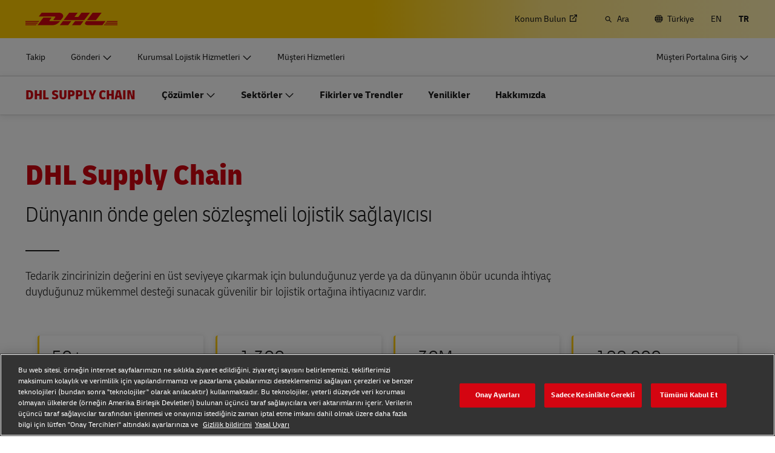

--- FILE ---
content_type: application/x-javascript
request_url: https://www.dhl.com/fragments/dsc-map-v2/data-BP6S19Wc.js
body_size: 370
content:
var i=(function(s){return s.init=function(){function c(a){return Math.round(a)}cschmData.sort(function(a,r){return a.title.toLowerCase()<r.title.toLowerCase()?-1:a.title.toLowerCase()>r.title.toLowerCase()?1:0}),cschmRegions.sort(function(a,r){var o=a.titleForOrdering?a.titleForOrdering:a.title,h=r.titleForOrdering?r.titleForOrdering:r.title;return o.toLowerCase()<h.toLowerCase()?-1:o.toLowerCase()>h.toLowerCase()?1:0});var e=4;globalRect.x=c(globalRect.x*e),globalRect.y=c(globalRect.y*e),globalRect.width=globalRect.width*e,globalRect.height=globalRect.height*e;for(var t=0;t<cschmRegions.length;t++)typeof cschmRegions[t].rect<"u"&&(cschmRegions[t].rect.x=c(cschmRegions[t].rect.x*e),cschmRegions[t].rect.y=c(cschmRegions[t].rect.y*e),cschmRegions[t].rect.width=c(cschmRegions[t].rect.width*e),cschmRegions[t].rect.height=c(cschmRegions[t].rect.height*e));for(var t=0;t<cschmData.length;t++)cschmData[t].x=c(cschmData[t].x*e),cschmData[t].y=c(cschmData[t].y*e);for(var t=0;t<cschmClusterData.length;t++)cschmClusterData[t].x=c(cschmClusterData[t].x*e),cschmClusterData[t].y=c(cschmClusterData[t].y*e),cschmClusterData[t].zoom_hide=cschmClusterData[t].zoom_hide*(1/e),cschmClusterData[t].zoom_show=cschmClusterData[t].zoom_show*(1/e),typeof cschmClusterData[t].rect<"u"&&(cschmClusterData[t].rect.x=c(cschmClusterData[t].rect.x*e),cschmClusterData[t].rect.y=c(cschmClusterData[t].rect.y*e),cschmClusterData[t].rect.width=c(cschmClusterData[t].rect.width*e),cschmClusterData[t].rect.height=c(cschmClusterData[t].rect.height*e));for(var t=0;t<cschmDataCaseStudies.length;t++)cschmDataCaseStudies[t].x=c(cschmDataCaseStudies[t].x*e),cschmDataCaseStudies[t].y=c(cschmDataCaseStudies[t].y*e)},s.globalRectPadding=function(){var c=230,e=$("#cschm-wrapper .cschm-view .cschm-panzoom-wrapper").width()-c;$("#cschm-wrapper .cschm-view .cschm-panzoom-wrapper").height();var t={top:100,bottom:50,left:c,right:-80};return e<668&&(t={top:100,bottom:20,left:20,right:20}),t},s})(i||{});window.cschm_module_data=i;const l={};export{l as default};


--- FILE ---
content_type: application/x-javascript
request_url: https://www.dhl.com/fragments/dsc-map-v2/interface-DEE9zGpf.js
body_size: 533
content:
var r=(function(e){return e.init=function(){var c=cschm_module_utilities.browser();c!=""&&$("#cschm-wrapper").addClass("cschm-browser-"+c),$("#cschm-wrapper").on("click",".cschm-key-icon",function(t){t.preventDefault(),$("#cschm-wrapper .cschm-key").hasClass("open")?e.closeKey():e.openKey()}),new SimpleBar($("#cschm-wrapper .cschm-key-wrapper .cschm-key-inner")[0],{autoHide:!1}),$("#cschm-wrapper .cschm-region-title #button_back_to_global_view").on("click",function(t){if(t.preventDefault(),$("#cschm-wrapper .cschm-panzoom svg > g.active").removeClass("active"),$("#cschm-wrapper").attr("data-region",!1),e.resizeKey(),cschm_module_map.previousState=="")cschm_module_map.setState("customer-highlights");else if(cschm_module_map.previousState=="customer-highlights")cschm_module_map.setState(cschm_module_map.previousState);else{var a=$("#cschm-wrapper .cschm-legend .cschm-selector .cschm-selector-content button[data-selector].active");$(window).width()<768||cschm_module_utilities.isMobile==!0||$('#cschm-wrapper .cschm-legend .cschm-selector[data-selector-type="'+cschm_module_map.previousState+'"] > button.cschm-selector-toggle').trigger("click"),cschm_module_legend.applyFilter(a)}for(var s=0;s<cschmRegions[0].footnotes.length;s++)$("#cschm-wrapper .cschm-map-footer .cschm-kpi-legend span").eq(s).html(cschmRegions[0].footnotes[s])})},e.openKey=function(){$("#cschm-wrapper .cschm-key").width("auto");var c=$("#cschm-wrapper .cschm-key").width();$("#cschm-wrapper .cschm-key").width("54px"),$("#cschm-wrapper .cschm-key").addClass("open"),$("#cschm-wrapper .cschm-key").width(Math.ceil(c)),setTimeout(function(){$("#cschm-wrapper .cschm-key").addClass("open")},500)},e.closeKey=function(){$("#cschm-wrapper .cschm-key").removeClass("open"),$("#cschm-wrapper .cschm-key").width("54px")},e.resizeKey=function(){$("#cschm-wrapper .cschm-key").hasClass("open")&&setTimeout(function(){$("#cschm-wrapper .cschm-key").width("auto"),setTimeout(function(){var c=$("#cschm-wrapper .cschm-key").width();$("#cschm-wrapper .cschm-key").width(Math.ceil(c))},0)},0)},e.closePanel=function(){$("#cschm-wrapper .cschm-legend").removeClass("active")},e.afterPopupClose=function(){$("#cschm-wrapper .cschm-node").removeClass("active")},e})(r||{});window.cschm_module_interface=r;const o={};export{o as default};


--- FILE ---
content_type: application/x-javascript
request_url: https://www.dhl.com/fragments/dsc-map-v2/_data-CsgpxvWI.js
body_size: 27230
content:
var e=[{title:"Global View",slug:"global",titleForOrdering:"aa",rect:{x:38.15,y:54.4,width:1691.3,height:802.6},employees:"35,565",storage:"1.7M",warehouses:"219",footnotes:["1. of countries with DSC facilities with active operations with DHL controlled leases (at end of previous half year (2025)).","2. of DSC facilities with active operations with DHL controlled leases (at end of previous half year (2025)).","3. of DSC facilities with active operations with both DHL and customer controlled leases (at end of previous half year (2025)).","4. of full time employees (headcount) in DHL Supply Chain on average at end of previous half year (2025)."]},{title:"Latin America",slug:"latam",rect:{x:322.9,y:422.1501,width:264.7998,height:435},employees:"39,260",storage:"3.6M",warehouses:"197",footnotes:["1. of full time employees (headcount) in DHL Supply Chain on average at end of previous half year (2025).","2. of square meters of DSC total operational size (DHL controlled leases and customer controlled) at end of previous half year (2025).","3. of DSC facilities with active operations with DHL controlled leases (at end of previous half year (2025))."]},{title:"Asia Pacific",slug:"apac",rect:{x:1160.1002,y:159.1,width:567.6998,height:641.5},employees:"28,079",storage:"6.4M",warehouses:"581",footnotes:["1. of full time employees (headcount) in DHL Supply Chain on average at end of previous half year (2025).","2. of square meters of DSC total operational size (DHL controlled leases and customer controlled) at end of previous half year (2025).","3. of DSC facilities with active operations with DHL controlled leases (at end of previous half year (2025))."]},{title:"North America",slug:"noram",rect:{x:44.5,y:48.95,width:478.4,height:359.55},employees:"45,515",storage:"16M",warehouses:"190",footnotes:["1. of full time employees (headcount) in DHL Supply Chain on average at end of previous half year (2025).","2. of square meters of DSC total operational size (DHL controlled leases and customer controlled) at end of previous half year (2025).","3. of DSC facilities with active operations with DHL controlled leases (at end of previous half year (2025))."]},{title:"Europe, the Middle East, and Africa",slug:"emea",rect:{x:687.2,y:58.8,width:428.4003,height:666.6},employees:"39,722",storage:"8.8M",warehouses:"326",footnotes:["1. of full time employees (headcount) in DHL Supply Chain on average at end of previous half year (2025).","2. of square meters of DSC total operational size (DHL controlled leases and customer controlled) at end of previous half year (2025).","3. of DSC facilities with active operations with DHL controlled leases (at end of previous half year (2025))."]},{title:"UK & Ireland",slug:"uki",rect:{x:735.7999,y:129.3396,width:56.4002,height:52.9604},employees:"35,589",storage:"4.7M",warehouses:"87",footnotes:["1. of full time employees (headcount) in DHL Supply Chain on average at end of previous half year (2025).","2. of square meters of DSC total operational size (DHL controlled leases and customer controlled) at end of previous half year (2025).","3. of DSC facilities with active operations with DHL controlled leases (at end of previous half year (2025))."]}],i=[{title:"Boston Dynamics",popuptitle:"Boston Dynamics",location:"Hanover, North America",slug:"boston-dynamics",region:"noram",country:"North America",city:"Hanover",x:374.6,y:178.95,align:"right",image:"/images/customer-highlights/Boston-Dynamics.jpg",subtitle:"DHL Supply Chain Invests US$15 Million In Robotics Solutions Via Boston Dynamics Collaboration",categories:["Milestone"],content:"<p>On January 26, 2022, DHL Supply Chain announced a $15 million investment in robotics solutions from Boston Dynamics, the global leader in mobile robotics, to further automate warehousing in North America. The companies have signed a multi-year agreement that begins with equipping DHL facilities with Stretch, Boston Dynamics’ newest robot specifically designed to automate the unloading process in distribution centers.</p><p>Boston Dynamics will deliver a fleet of Stretch robots to multiple DHL warehouses throughout North America over the next three years. The deal with DHL marks the first commercial purchase of Stretch, which was unveiled in 2021.The investment is part of DHL Supply Chain's Accelerated Digitalization agenda.</p> <p>Following the first deployment, the multi-purpose mobile robot will handle additional tasks to support other parts of the warehouse workflow, which will effectively automate warehouse operations.</p>",services:[],solutions:["E-Commerce Fulfillment"],sectors:[],urls:[],cluster:"noram"},{title:"boohoo",popuptitle:"boohoo",slug:"boohoo",region:"noram",country:"North America",city:"Pennsylvania",x:394.25,y:192.75,image:"/images/customer-highlights/boohoo.jpg",subtitle:"DHL Supply Chain Partners With UK-based Fashion Retailer Boohoo To Expand In The U.S.",categories:["New Business"],content:"<p>We have been chosen by boohoo group pl - a UK -based fashion retailer generating annual sales of over US$2.4 billion - to manage its first-ever U.S. distribution center with best-in-class warehousing to enable their expected growth in the U.S. market.</p> <p>As boohoo's popularity in the U.S. continues to grow, we will lead the operation of a new 1.1 million sq.ft (102,193 sq.m.) distribution center, located in Elizabethtown, Pennsylvania. The location, expected to open in early 2023, will allow the company to offer next-day service to the New York City metro region.</p> <p>We plan to introduce highly automated solutions, like an Automated Storage and Retrieval System (ASRS) and a high-speed pouch sorter within the next three years. This will be one of the first sites within our operations to feature this technology and is one of the most cutting-edge warehousing solutions available in the market.</p>",services:["E-Commerce Fulfillment","Warehousing"],solutions:["Warehousing","E-Commerce Fulfillment"],sectors:["Retail"],urls:[],cluster:"noram"},{title:"Toyota Motors",popuptitle:"Toyota Motors",slug:"toyota-motors",region:"noram",country:"North America",x:256.2541,y:226,align:"right",image:"/images/customer-highlights/Toyota.jpg",subtitle:"DHL Supply Chain Reclaims Toyota 'Carrier Of The Year' Award",categories:["Partnership"],content:"<p>For the second consecutive year, we have received the 'Parts Supply Chain - Service Parts Dealer Delivery' award from Toyota Motors North America, Inc. Toyota selects four winners for its awards annually to recognize outstanding transport service providers who support their North American parts operations.</p> <p>We have been providing Toyota transport and warehouse management services since July 2020 out of Phoenix, AZ. The distribution center services over 50 Toyota and Lexus dealers across the southwestern region, including Arizona, New Mexico, Texas, Utah, Nevada, and Colorado.</p> <p>Since the partnership began, Toyota has seen consistently high on-time delivery performance and continued collaboration to improve the service and quality of delivery to their dealer network.</p>",services:["Warehousing","Transport"],solutions:["Warehousing"],sectors:["Auto-Mobility"],urls:[],cluster:"noram2"},{title:"Keter",popuptitle:"Keter",slug:"keter",region:"noram",country:"North America",city:"Savannah, GA",x:352.35,y:277.7,image:"/images/customer-highlights/Keter.jpg",subtitle:"DHL Supply Chain To Lead Keter's US E-commerce Fulfillment",categories:["New Business"],content:`<p>In October 2022, we announced a partnership with Keter, the makers of sustainable lifestyle solutions in and around the home. We will utilize our world-class expertise to lead the build-out and operation of Keter's new e-commerce fulfillment center in the United States.</p> <p>The 516,000 sq.ft (47,938 sq.m.) fulfillment center will be based in Savannah, GA. Following the launch of Keter's first direct-to-consumer platform (Keter.com), we will support their growing e-commerce business for the United States and will also handle port drayage.</p> <p>"As our North American business continues to grow, we needed a strategic partner with expertise in e-commerce to ensure we are most effectively servicing our retailer partners and consumers," said Kylee Peters, President of Keter North America. "DHL Supply Chain shares Keter's commitment to providing innovative solutions and agility to serve consumers best. It is more important than ever before to have a strategic and like-minded partner like DHL that can evolve with market complexities."</p>`,services:["E-Commerce Fulfillment","Drayage"],solutions:["E-Commerce Fulfillment"],sectors:["Consumer Goods"],urls:[],cluster:"noram2"},{title:"ADS",popuptitle:"ADS",slug:"advanced-drainage-systems",region:"noram",country:"North America",city:"Denton, Texas",x:290.9,y:296.75,image:"/images/customer-highlights/Advanced-Drainage-Systems.jpg",subtitle:"DHL Supply Chain Helps Advanced Drainage Systems Expand Retail Distribution Network",categories:["Renewal"],content:"<p>In July 2022, we announced we were tapped again by Advanced Drainage Systems, Inc. (ADS) to lead the continued expansion of their retail distribution network. We provide ADS - a leading global manufacturer of water management products and solutions for commercial, residential, infrastructure, and agricultural applications - with best-in-class warehousing and fleet solutions to expand their delivery performance.</p> <p>As ADS experiences continued growth due to strong demand across the construction industry, we are leading the building and operation of a new 112,000 sq.ft (10,405 sq.m.) facility in Denton, TX. The facility will be supported by a dedicated truck fleet delivering products to ADS customers across the south-central region. With the expansion of the warehouse, we will be hiring 33 new roles.</p>",services:["E-Commerce Fulfillment","Packaging","Warehousing"],solutions:["Warehousing","Packaging","E-Commerce Fulfillment"],sectors:["Engineering & Manufacturing, Energy, Chemicals"],urls:[],cluster:"noram2"},{title:"Decathlon",popuptitle:"Decathlon",slug:"decathlon",region:"noram",country:"North America",city:"Hanover Township, Pennsylvania",x:230.3159,y:375.2,image:"/images/customer-highlights/Decathlon.jpg",subtitle:"Decathlon & DHL Supply Chain Mexico Join To Grow, Store & Distribute Sports Goods",categories:["New Business"],content:"<p>In June 2022, we surpassed 100 million units picked in our North American warehouses by LocusBots from Locus Robotics. The milestone was achieved in the Hanover Township, PA location, fulfilling orders for a major apparel retailer. A dozen of our sites in North America are using more than 2,000 LocusBots - more than any other contract logistics company.</p> <p>The LocusBots navigate autonomously to collaborate with warehouse employees to improve order picking productivity and throughput. They can be flexibly deployed as demand changes, to support a diverse range of picking strategies, significantly reducing time spent on routine or physically demanding tasks, reducing manual errors and increasing productivity.</p>",services:["Warehousing"],solutions:["Warehousing"],sectors:["Retail"],urls:[],cluster:""},{title:"Sanofi",popuptitle:"Sanofi",slug:"sanofi",region:"latam",country:"Colombia",city:"Bogota",x:369.6,y:486.9,image:"/images/customer-highlights/Sanofi-Columbia.jpg",subtitle:"DHL Supply Chain Opens A New Operation For Sanofi In Colombia",categories:["New Business"],content:"<p>We have opened a new Distribution Center in Funza, a municipality located on the outskirts of Bogota, Colombia, for healthcare company Sanofi.</p> <p>The scope of work of we have carried out for the organization covers warehousing, transport and packaging of vaccines and medicines.</p> <p>The complete cold chain solution we provide includes a cold room with an area of more than 3,000 sq.m.</p>",services:["Warehousing","Transport","Packaging"],solutions:["Warehousing","Transport","Packaging"],sectors:["Life Sciences & Healthcare"],urls:[],cluster:""},{title:"Volvo",popuptitle:"Volvo",slug:"volvo",region:"latam",country:"Colombia",x:394.5,y:606.6,image:"/images/customer-highlights/Volvo-option2.jpg",subtitle:"Volvo Teams Up With DHL Supply Chain And Implements New Distribution Center In Peru",categories:["Growth"],content:"<p>Through the opening of a new 7,000 sq.m. warehouse, we've been able to help a leading manufacturer of cars, trucks and buses to guarantee availability of spare parts and services.</p> <p>The new Volvo Group facility manages 32,000 SKUs, comprising spare parts across all the group's brands, and has a modern infrastructure that increases distribution capacity by 20%.</p> <p>The warehouse features a number of sustainable initiatives, including reusable containers, a cardboard recycler, lithium electric cranes and others all geared towards reducing environmental impact.</p> <p>The end result for Volvo Group is increased capacity, security and closer collaboration between the group's retail outlets and business partner network.</p>",services:["Warehousing","Transport","Packaging"],solutions:["Warehousing"],sectors:["Auto-Mobility"],urls:[],cluster:""},{title:"Philips",popuptitle:"Philips",slug:"philips",region:"latam",country:"Brazil",city:"Extrema",x:512.75,y:661.0436,image:"/images/customer-highlights/Philips.jpg",subtitle:"DHL Supply Chain Opens A New Operation For Philips Healthcare In Brazil",categories:["New Business"],content:"<p>We opened a new Distribution Center in Extrema, southern region of Minas Gerais, Brazil for Philips Healthcare healthcare division (medical equipment and spare parts).</p> <p>The scope of work includes inbound delivery of products and spare parts from the factory in Varginha (MG) and abroad; separation and storage; inventory control; picking and shipping according to customer demand.</p> <p>We also support repair lab logistics, reverse logistics, scrap and parts export.</p>",services:["Warehousing"],solutions:["Warehousing"],sectors:["Life Sciences & Healthcare"],urls:[],cluster:""},{title:"Alcon",popuptitle:"Alcon",slug:"alcon",region:"latam",country:"Chile",x:405,y:725.5,image:"/images/customer-highlights/Alcon.jpg",subtitle:"DHL Supply Chain Opens A New Operation For Alcon In Chile",categories:["New Business"],content:"<p>We have opened a new warehouse for Alcon, the global leader in eye care, to guarantee the availability and range of ophthalmic surgical and vision care goods and help people around the world.</p> <p>The warehouse operates a solution with 1,500 sq.m. area that manages 20,000 SKUs from the eye care products.</p> <p>Alcon has access to real-time inventory status, and receipts of delivery and visibility of the entire order process, from the time it is prepared in the warehouse until it reaches the end customer.</p>",services:["Warehousing"],solutions:["Warehousing"],sectors:["Life Sciences & Healthcare"],urls:[],cluster:"latam2",zoom:10},{title:"Kraft Heinz",popuptitle:"Kraft Heinz",slug:"kraft-heinz",region:"latam",country:"Chile",x:407.75,y:758,image:"/images/customer-highlights/Kraft-Heinz.jpg",subtitle:"Kraft Heinz Chooses DHL Supply Chain As Logistics Partner In Chile",categories:["Growth"],content:"<p>We have opened a new warehouse for Kraft Heinz, the leading food and beverage brand. Kraft Heinz chose Chile for its Latin American operations center and us as its logistics operator.</p> <p>The 5,100 sq.m. warehouse is strategically located with excellent connections to the main highways to other regions, the port and the airport and involves an investment of approximately US$1.1 M per year. Through the warehouse, we and Kraft Heinz will continue to promote initiatives that significantly reduce the impact on the environment, including lithium electric cranes which, being 20% more efficient in electric loads, generate lower CO, emissions. This is aligned with the Mission 2025 Zero Emissions initiative.</p> <p>Several benefits have been realized by Kraft Heinz, such as better speed of operation and building local inventory of the entire Kraft Heinz portfolio. allowing the company to react in time to the specific demands.</p>",services:["Warehousing"],solutions:["Warehousing"],sectors:["Consumer Goods","Retail"],urls:[],cluster:"latam2"},{title:"Finnair",popuptitle:"Finnair",slug:"finnair",region:"emea",country:"Finland",x:902.7092,y:101.6956,image:"/images/customer-highlights/Finnair.jpg",subtitle:"DHL Supply Chain And Finnair Technical Services To Cooperate In Warehousing Services",categories:["New Business"],content:"<p>We have been chosen as Finnair Technical Services’ partner to manage warehousing services. Starting June 2022, DHL Supply Chain became responsible for the handling, warehousing, and packaging of spare parts and maintenance materials for Finnair Technical Services.</p> <p>“The focus on safety, people, quality and sustainability is an integral part of our company culture and will bring Finnair added value, continuous development and reliability within our partnership” says Antti Saarinen, Area Director Finland, DHL Supply Chain.</p>",services:["Warehousing","Packaging","Service Logistics"],solutions:["Warehousing","Packaging","Service Logistics"],sectors:["Engineering & Manufacturing, Energy, Chemicals"],urls:[],cluster:""},{title:"SSE&SGN",popuptitle:"SSE&SGN",slug:"sse-and-sgn-scotland",region:"uki",country:"Scotland",city:"Thatcham and Glasgow",x:763.4512,y:136.1588,image:"/images/customer-highlights/SSE.jpg",subtitle:"DHL Supply Chain UK Awarded 3-year Contract By SSE & SGN",categories:["New Business"],content:"<p>We will provide logistics support to energy company, SSE pl, and SGN, the gas distribution network and industry innovator, from two sites in the UK in Thatcham and Glasgow, supporting the delivery of essential services and sustainable energy solutions.</p><p>Operations will run five days a week, while also providing a 24/7 business continuity team across both warehouse and transport, ready to respond to urgent or emergency cases including reconnecting gas and electricity supply. The contract includes the handling of electrical plant equipment including EV chargers, along with gas network pipes and parts required to build and operate low carbon infrastructure that will enable the net zero transition.</p><p>Providing specialist reverse logistics services, we are also supporting SSE and SGN with a circular solution by collecting used equipment, cable and materials containing precious metals that can be recycled and reused.</p>",services:["Warehousing","Transport","Reverse logistics"],solutions:["Warehousing","Transport"],sectors:["Engineering & Manufacturing, Energy, Chemicals"],urls:[],cluster:"emea"},{title:"SSE&SGN",popuptitle:"SSE&SGN",slug:"sse-and-sgn",region:"uki",country:"Scotland",x:777.4521,y:172.1611,image:"/images/customer-highlights/SSE.jpg",subtitle:"DHL Supply Chain UK Awarded 3-year Contract By SSE & SGN",categories:["New Business"],content:"<p>We will provide logistics support to energy company, SSE pl, and SGN, the gas distribution network and industry innovator, from two sites in the UK in Thatcham and Glasgow, supporting the delivery of essential services and sustainable energy solutions.</p><p>Operations will run five days a week, while also providing a 24/7 business continuity team across both warehouse and transport, ready to respond to urgent or emergency cases including reconnecting gas and electricity supply. The contract includes the handling of electrical plant equipment including EV chargers, along with gas network pipes and parts required to build and operate low carbon infrastructure that will enable the net zero transition.</p><p>Providing specialist reverse logistics services, we are also supporting SSE and SGN with a circular solution by collecting used equipment, cable and materials containing precious metals that can be recycled and reused.</p>",services:["Warehousing","Transport","Reverse logistics"],solutions:["Warehousing","Transport"],sectors:["Engineering & Manufacturing, Energy, Chemicals"],urls:[],cluster:"uki2",zoom:11},{title:"Revolution Beauty",popuptitle:"Revolution Beauty",slug:"revolution-beauty",region:"uki",country:"United Kingdom",x:771.25,y:156,align:"right",image:"/images/customer-highlights/Revolution-Beauty.jpg",subtitle:"Revolution Beauty Awards DHL Supply Chain New Five-year B2C Contract",categories:["Renewal/growth"],content:"<p>We were appointed by Revolution Beauty, the fast-growing beauty brand, in a new five-year contract from September 2022.</p> <p>We are scaling up our existing robotics and automated solutions, utilizing pick assisted robotics, to manage UK e-commerce fulfillment and international orders for Revolution Beauty.</p> <p>The automated solution, along with our world class reputation', were key factors in Revolution Beauty's decision to opt for awarding this contract.</p>",services:["E-Commerce Fulfillment","Packaging","Warehousing"],solutions:["Warehousing","Packaging","E-Commerce Fulfillment"],sectors:["Retail"],urls:[],cluster:"uki1",zoom:11},{title:"Kopparberg",popuptitle:"Kopparberg",slug:"kopparberg",region:"uki",country:"United Kingdom",city:"Manton Wood, North Nottinghamshire",x:778,y:159.5002,image:"/images/customer-highlights/Koppaberg.jpg",subtitle:"Kopparberg UK Distribution Moves Into Manton Wood",categories:["New Business"],content:"<p>We were appointed by Kopparberg UK, the Swedish brewery and cider company, to manage their warehouse, co-pack and transport business in a new three-year contract.</p> <p>From its new facility at Manton Wood, North Notts, we have created an integrated system solution for Kopparberg's UK distribution, including transferring 8,000 pallets from their previous provider.</p> <p>The move combines state-of-the-art technology with our deep sector expertise to provide a market-leading service. The warehouse is already handling record volumes and, by employing the latest automation, has successfully navigated Kopparberg's peak season.</p> <p>BREEAM-rated as Very Good', the new facility includes a host of environmental features including solar panels and a rainwater harvesting system.</p>",services:["Warehousing","Packaging","Transport"],solutions:["Warehousing","Transport","Packaging"],sectors:["Consumer Goods"],urls:[],cluster:"uki1",zoom:11},{title:"Henkel",popuptitle:"Henkel",slug:"henkel",region:"uki",country:"United Kingdom",city:"Manton Wood, North Nottinghamshire",x:779.0001,y:155.5,image:"/images/customer-highlights/Henkel-UKI.jpg",subtitle:"Henkel Strategic Move To Dhl Manton Wood Facility",categories:["Renewal"],content:"<p>In August 2022, we extended our partnership with Henkel, which has seen the FMCG company move its retail operation to the new state-of-the-art COMAH facility, Manton Wood, in North Nottinghamshire.</p> <p>We store on average 7,500 pallets and manage the despatch of approximately 140 million units/cases and 6,000 orders a year, across 300 SKUs.</p> <p>The Manton Wood site supports Henkel's plans to cut carbon emissions from their supply chain and has the automation technology to ensure they can scale cost-effectively.</p> <p>Alongside the Automated Storage and Retrieval System (ASRS), additional automation plans will further enhance the logistics operation, including robotic arms for pallet and product movement and Automated Goods Vehicles (AGVs) to improve pallet picking safety.</p>",services:["Warehousing"],solutions:["Warehousing"],sectors:["Consumer Goods"],urls:[],cluster:"uki1",zoom:11},{title:"Nestlé",popuptitle:"Nestlé",slug:"nestle-ireland",region:"uki",country:"Republic of Ireland",x:750,y:164,align:"right",image:"/images/customer-highlights/Nespresso.jpg",subtitle:"DHL Supply Chain And Nespresso Expand Collaboration Into UK & Ireland",categories:["Growth"],content:"<p>In August 2022, we expanded our strategic partnership with Nestlé Nespresso S.A to the UK & Ireland. The relationship dates to 2014 and now provides logistics and fulfillment services for Nespresso in the UK and Republic of Ireland.</p><p>From early 2023 we are handling all warehousing across Nespresso's e-commerce and network of retail boutiques in the UK and Republic of Ireland.</p><p>Projected to handle six million orders each year, the UK operation is based in a dedicated omnichannel facility in Coventry. The Irish operation is based in Dublin.</p><p>In all markets, we are managing key aspects of the supply chain, including storage, warehousing and picking and packing of individual orders.</p>",services:["Warehousing","Picking and Packing"],solutions:["Warehousing"],sectors:["Retail"],urls:[],cluster:"emea"},{title:"Ford",popuptitle:"Ford",slug:"ford",region:"uki",country:"United Kingdom",city:"Alconbury, Cambridgeshire",x:783,y:170.25,align:"right",image:"/images/customer-highlights/Ford.jpg",subtitle:"DHL Inside Track New Contract With Ford Fleet Management",categories:["New Business"],content:`<p>In April 2022, we announced a new multi-year contract with Ford Fleet Management, to manage the preparation and transport of leased vehicles. We are responsible for managing bookings, vehicle preparation and delivery to the customer, as well as collection and "in-life" refurbishment.</p> <p>The logistics process is managed almost entirely online as part of Ford Fleet Management's strategy to help its customers businesses thrive.</p> <p>The operation is run from a dedicated fleet management facility in Alconbury, Cambridgeshire, where we have the infrastructure required for Ford Fleet Management to enable a true plug and play solution.</p>`,services:["Finished Vehicle Logistics"],solutions:["Warehousing","Transport"],sectors:["Auto-Mobility"],urls:[],cluster:"uki4",zoom:40},{title:"easyJet",popuptitle:"easyJet",slug:"easyjet",region:"uki",country:"United Kingdom",city:"Manchester",x:786,y:172.25,image:"/images/customer-highlights/Easyjet.jpg",subtitle:"Extension Of Ground-handling Contract With Easyjet At LGW",categories:["Renewal/Growth"],content:"<p>In March 2022, we announced the extension of our Gatwick Ground Handling agreement to 2027, to continue to deliver core customer service and logistics operations to easyJet.</p> <p>The extension follows a five-year contract signed in 2017 which, after a successful launch at Gatwick, saw services expand into Manchester and Bristol airports in 2020.</p> <p>In 2020, we became responsible for managing the ground handling for approximately 700 flights per week from Bristol and 500 from Manchester.</p> <p>At the end of March 2022, we took over Cabin Cleaning at Manchester airport.</p>",services:["Passenger Gateway Services"],solutions:[],sectors:["Engineering & Manufacturing, Energy, Chemicals"],urls:[],cluster:"uki4",zoom:40},{title:"Monta",popuptitle:"Monta",slug:"monta",region:"emea",country:"The Netherlands",x:808.7033,y:163.6995,image:"/images/customer-highlights/Monta.jpg",subtitle:"DHL Supply Chain And Monta Collaborate To Accelerate Their Internationale-commerce Growth",categories:["M&A"],content:"We accelerated Monta's international e-commerce growth ambitions by partnering up. We have signed an agreement to acquire a majority stake in the Dutch e-commerce specialist Monta, aiming for a strong partnership and international roll-out of Monta's -fulfillment services, especially for small and mid-sized webshops.",services:["E-Commerce Fulfillment"],solutions:["E-Commerce Fulfillment"],sectors:["Retail"],urls:[],cluster:"emea",zoom:4},{title:"Ikea",popuptitle:"Ikea",slug:"ikea",region:"emea",country:"Germany",city:"Bergkamen",x:820.7043,y:176.7003,align:"right",image:"/images/customer-highlights/Ikea.jpg",subtitle:"DHL Supply Chain Opens Automated Fulfillment Center For Ikea",categories:["New Business"],content:"<p>A new state-of-the-art facility has been commissioned to help IKEA- the home furnishings group - handle its fast-growing B2C online business in Germany, which grew significantly during the pandemic, requiring IKEA to rapidly expand its B2C fulfillment capabilities.</p> <p>The level and sophistication of automation at Bergkamen remains unprecedented in Germany. The combination of robotics and automation processes improves operational efficiency and reduces employee workload. An average of 8,000 stock keeping units (SKUs) will be processed on-site rising to 11,000 SKUs at full capacity.</p> <p>Packaging machines are available on-site for sensitive goods that require special packaging. Complex conveyor automation, in conjunction with Locus robots and Packsize machines, are used to pick products efficiently. And to calculate the best package size, the system uses a cubistic algorithm. As a result, packing and filling material, as well as volume weight, are significantly reduced.</p>",services:["E-Commerce Fulfillment","Packaging","Warehousing"],solutions:["Packaging","E-Commerce Fulfillment"],sectors:["Retail"],urls:[],cluster:"emea3",zoom:20},{title:"Vodafone",popuptitle:"Vodafone",slug:"vodafone",region:"emea",country:"Germany",x:827.25,y:172,image:"/images/customer-highlights/Vodafone.jpg",subtitle:"DHL Supply Chain Expands Its Long-standing Contract With Vodafone",categories:["Partnership"],content:"<p>We are expanding our long-standing contract with Vodafone, creating an intuitive, innovative and customized webshop platform for Vodafone's cable build-out.</p> <p>Orders for about two thousand products are processed through this portal, enabling Vodafone technicians and external service partners to get the network components and equipment they need, when and where they need them quickly.</p>",services:["Webshop platform"],solutions:[],sectors:["Auto-Mobility"],urls:[],cluster:"emea3",zoom:20},{title:"Auchan",popuptitle:"Auchan",slug:"auchan",region:"emea",country:"France",x:785.25,y:198,align:"right",image:"/images/customer-highlights/Auchan.jpg",subtitle:"Partnership Of Dhl Supply Chain And Auchan In France",categories:["Renewal"],content:"<p>For more than 20 years we have been supporting Auchan and its customers at every stage of their life cycle - Connecting People, Improving Lives.</p> <p>Services provided include receiving, checking, storage, order preparation, loading and shipping of products to the 125 Auchan stores throughout France.</p>",services:["Warehousing","Logistics"],solutions:["Warehousing"],sectors:["Retail"],urls:[],cluster:"emea2",zoom:20},{title:"Toshiba",popuptitle:"Toshiba",slug:"toshiba",region:"emea",country:"France",city:"Meyzieu and Saint Ouentin Fallavier",x:808,y:199.75,image:"/images/customer-highlights/Toshiba.jpg",subtitle:"Toshiba Renews Logistics Partnership With DHL Supply Chain",categories:["Renewal"],content:`<p>We have been partners with Toshiba for over 20 years, working together to continuously combine efficient logistics operations with quality service. We manage the storage and transport activities at sites in Meyzieu and Saint Ouentin Fallavier in France.</p> <p>We continue to support Toshiba's growth by providing all logistics services, storage, order preparation and transport of finished products, accessories and spare parts.</p> <p>Olivier Perbet, Supply Chain Director France, Toshiba Heating and Air Conditioning Solutions, said, "We are delighted to continue our long-standing partnership with DHL Supply Chain, which has been supporting us efficiently for over twenty years in the management of our product logistics operations. This trust and quality of service is more crucial than ever in the current global economic context, where the supply chain is a strategic function to meet our customers expectations and the evolution of the market".</p>`,services:["Transport","Warehousing"],solutions:["Warehousing","Transport"],sectors:["Technology"],urls:[],cluster:"emea2",zoom:20},{title:"Henkel",popuptitle:"Henkel",slug:"henkel2",region:"emea",country:"Poland",city:"Racibórz",x:850.7059,y:159.6992,image:"/images/customer-highlights/Henkel-Poland.jpg",subtitle:"Modern Warehouse To Commemorate The Cooperation Of DHL Supply Chain And Henkel",categories:["Growth"],content:"<p>The 20th anniversary of our cooperation with Henkel was commemorated with a new warehouse opening in Racibórz, Poland.</p> <p>The modern and ecological 9,000 sq.m. facility is part of an existing complex, where we conduct operations for this manufacturer of household chemicals.</p> <p>The newly opened center was built next to the existing warehouse, which occupies an area of 22,000 sq.m. We will carry out further operations for the household chemicals giant in this modern warehouse, which was designed and built to comply with ESG standards. The facility is environmentally friendly, saves energy, ensures the rational use of resources and allows for comfortable and safe operations.</p>",services:["Warehousing","Sustainable Logistics"],solutions:["Warehousing"],sectors:["Consumer Goods"],urls:[],cluster:"emea",zoom:4},{title:"Sage",popuptitle:"Sage",slug:"sage",region:"emea",country:"Poland",city:"Dobrejovice and Nÿrany",x:843.7055,y:177.7004,align:"right",image:"/images/customer-highlights/Sage.jpg",subtitle:"DHL Supply Chain Puts Into Operation A New Distribution Center For Sage Appliances",categories:["Growth"],content:'<p>Since the start of our cooperation in 2018, the volumes of stored goods for Sage Appliances has grown so much that it was necessary to move operations from the original distribution center in Jazlovice, CZ to a larger warehouse space in Dobrejovice and subsequently Nÿrany.</p> <p>"We are excited about the collaboration with this premium brand. We are pleased that we were able to support it in its dynamic growth," says Milan Dvorák, regional director of DHL Supply Chain for distribution centers in the Pilsen region.</p> <p>We provide Sage Appliances with customs services, sea container receiving, carton palletizing, warehousing, order picking, completing, value-added services and distribution to twelve European countries.</p>',services:["Warehousing","Value-Added Services","Customs Services"],solutions:["Warehousing"],sectors:["Consumer Goods"],urls:[],cluster:"emea4",zoom:20},{title:"Zalando",popuptitle:"Zalando",slug:"zalando",region:"emea",country:"Germany",x:852.5,y:172,image:"/images/customer-highlights/Zalando.jpg",subtitle:"DHL Will Support Zalando With Delivering Beauty Samples Via The DHL Fulfillment Network",categories:["Growth"],content:"<p>We have signed a contract with Zalando, a leading European online platform for fashion and lifestyle, for e-commerce fulfillment services. As part of this contract, we will distribute beauty samples to Austrian customers.</p> <p>The operation is based in Pohorelice, which is part of a larger network of more than thirty DHL distribution centers specialized in e-commerce fulfillment. Fast implementation was made possible using our e-commerce fulfillment network in Europe.</p> <p>The companies have been working together since 2018, when a distribution center was opened in central Poland, another center was put into operation in 2020 in Spain.</p>",services:["E-Commerce Fulfillment"],solutions:["E-Commerce Fulfillment"],sectors:["Retail"],urls:[],cluster:"emea4",zoom:20},{title:"adidas",popuptitle:"adidas",slug:"adidas",region:"emea",country:"Italy",x:843,y:219.5,image:"/images/customer-highlights/Adidas.jpg",subtitle:"Supply Chain Picks Podcast: DHL Supply Chain And adidas",categories:["Partnership"],content:"In our episode of Supply Chain Picks, join Benjamin Buescher, SVP Global Logistics & Distribution, adidas and discover how the acceleration of e-commerce plays a crucial role in the growth strategy of the global sports brand. Also hear from Andries Retief, CEO Central and Eastern Europe, on how supply chain processes maximize speed and efficiency to enable e-commerce in today's hyperconnected world!",services:["E-Commerce"],solutions:["E-Commerce Fulfillment"],sectors:["Retail"],urls:[],cluster:"emea",zoom:4},{title:"Sanofi",popuptitle:"Sanofi",slug:"sanofi",region:"emea",country:"France",x:866.25,y:241,image:"/images/customer-highlights/Sanofi.jpg",subtitle:"A Partnership Delicated to Biopharma Between DHL Supply Chain And Sanofi",categories:["Growth"],content:'<p>We have partnered with Sanofi Italy to provide a new logistics and transport service dedicated to BioPharma products, with a high digital and green component.</p> <p>With a major investment in technology, we will provide end-to-end services at 2-8°C, with integrated digital systems for single package tracking and real-time temperature monitoring, as well as the removal of isothermal packaging for greener logistics. Our solution enables "precision logistics" for extremely thermosensitive and high-value products.</p>',services:["Warehousing (temperature controlled)","Transport"],solutions:["Warehousing","Transport"],sectors:["Life Sciences & Healthcare"],urls:[],cluster:"emea"},{title:"Mattel",popuptitle:"Mattel",slug:"mattel",region:"emea",country:"South Africa",x:937.7114,y:691.7328,image:"/images/customer-highlights/Mattel.jpg",subtitle:"DHL Supply Chain Africa And Mattel Joined Hands For This Year's Nelson Mandela International Day",categories:["CSR"],content:"<p>We joined hands with Mattel for this year's Nelson Mandela International Day to donate toys for children in need at Oliver's Village located in Johannesburg, bringing smiles to hundreds of little faces.</p> <p>Thank you to Mattel and our volunteers who made this initiative a success. Watch the video highlighting this heart-warming experience.</p>",services:["Environmental","Social & Governance"],solutions:[],sectors:["Consumer Goods"],urls:[],cluster:""},{title:"Continental Tyres",popuptitle:"Continental Tyres",slug:"coninental-tyres",region:"apac",country:"Thailand",x:1347.75,y:395.75,align:"right",image:"/images/customer-highlights/Continental.jpg",subtitle:"We Never Stop: Tire Logistics in Thailand",categories:["Renewal"],content:"<p>We have entered into an agreement with Continental Tyres (Thailand), the leading high-quality automotive tire company, to continue our long-standing partnership for warehousing and delivery services in Thailand.</p> <p>The warehouse facility features a high-tech inventory and barcode system which offers near real-time tracking and data insights from the MySupplyChain platform, as well as flexible space with expandable racks and sustainable solutions. Our nationwide transport network provides faster delivery times for Continental, as it has a dedicated fleet comprising multiple vehicle classes, to ensure uninterrupted high-volume delivery.</p>",services:["Warehousing","Distribution"],solutions:["Warehousing"],sectors:["Auto-Mobility"],urls:[],cluster:"aspac2",zoom:10},{title:"Reckitt Benckiser",popuptitle:"Reckitt Benckiser",slug:"reckitt-benckiser",region:"apac",country:"Thailand",x:1368,y:402.75,image:"/images/customer-highlights/Reckitt.jpg",subtitle:"DHL To Support Reckitt Benckiser's Growth In Thailand",categories:["Growth"],content:"<p>A new state-of-the-art facility has been commissioned to help IKEA- the home furnishings group - handle its fast-growing B2C online business in Germany, which grew significantly during the pandemic, requiring IKEA to rapidly expand its B2C fulfillment capabilities.</p> <p>The level and sophistication of automation at Bergkamen remains unprecedented in Germany. The combination of robotics and automation processes improves operational efficiency and reduces employee workload. An average of 8,000 stock keeping units (SKUs) will be processed on-site rising to 11,000 SKUs at full capacity.</p> <p>Packaging machines are available on-site for sensitive goods that require special packaging. Complex conveyor automation, in conjunction with Locus robots and Packsize machines, are used to pick products efficiently. And to calculate the best package size, the system uses a cubistic algorithm. As a result, packing and filling material, as well as volume weight, are significantly reduced.</p>",services:["Warehousing"],solutions:["Warehousing"],sectors:["Consumer Goods"],urls:[],cluster:"aspac2",zoom:10},{title:"CREA",popuptitle:"CREA",slug:"crea",region:"apac",country:"Malaysia",x:1341.7368,y:440.7169,image:"/images/customer-highlights/CREA.jpg",subtitle:"Expanding E-commerce in Malaysia",categories:["New Business"],content:"<p>We were delighted to be announced as the fulfillment provider for CREA, Southeast Asia's leading e-commerce enabler.</p> <p>Recently, DHL Supply Chain Malaysia Managing Director, Mario Lorenz and CREA Malaysia CEO, Katrina Neo officiated the opening of CREA's fulfillment centre at DSCMY Integrated Logistic Centre in Shah Alam.</p> <p>The partnership between us comes at an opportune time, given the ever-expanding digital commerce landscape in Malaysia and we are looking forward to an exciting journey ahead.</p>",services:["E-Commerce Fulfillment"],solutions:["E-Commerce Fulfillment"],sectors:["Retail"],urls:[],cluster:"aspac",zoom:2},{title:"Hologic",popuptitle:"Hologic",slug:"hologic",region:"apac",country:"Singapore",x:1372.7388,y:490.7201,image:"/images/customer-highlights/Hologic.jpg",subtitle:"Supporting Women's Health In Singapore",categories:["New Business"],content:"<p>DHL Supply Chain has successfully inaugurated Hologic Inc.'s first regional distribution center in Asia Pacific.</p> <p>Hologic is provided with warehousing and logistics solutions for finished goods, spare parts and aftermarket support. During the inauguration event, the Hologic team was given a warehouse tour featuring our safety, quality and operations processes.</p> <p>This strategic partnership is part of our commitment to connecting people and improving lives, which echoes Hologic’s spirit of passion, purpose, and promise to improve women’s health.</p>",services:["Warehousing","Service Logistics"],solutions:["Warehousing","Service Logistics"],sectors:["Life Sciences & Healthcare"],urls:[],cluster:"aspac",zoom:2},{title:"L'Oréal",popuptitle:"L'Oréal",slug:"loreal",region:"apac",country:"Indonesia",x:1386.7397,y:544.7235,align:"right",image:"/images/customer-highlights/Loreal2.jpg",subtitle:"Delivering Beauty In Indonesia",categories:["Growth"],content:"<p>We have celebrated the successful go-live of L'Oréal's central distribution center in Indonesia. We are delighted to be managing the B2B and B2C end-to-end supply chain for the world's largest cosmetics, skin and hair care company. This central distribution center, with value added services and traffic control management integrated into the operations, is located in our Advanced Cikarang Campus.</p> <p>The 67,000 sq.m. campus is our sixth multi-user facility in Indonesia, constructed on a land space of 100,000 sq.m., making it our largest warehouse locally. L'Oréal will occupy 16,000 pallet positions and 9,000 bin locations.</p>",services:["End-to-end Supply Chain","Warehousing","Value Added Services","Traffic Control Management"],solutions:["Warehousing"],sectors:["Auto-Mobility"],urls:[],cluster:"aspac3",zoom:10},{title:"Daimler Commercial Vehicles",popuptitle:"Daimler Commercial Vehicles",slug:"diamler-commercial-vehicles",region:"apac",country:"Indonesia",x:1418,y:547.5,image:"/images/customer-highlights/Diamler2.jpg",subtitle:"Automotive Spare Parts Center In Indonesia Delivered At Record Speed",categories:["New Business"],content:`<p>We are proud to announce our latest partnership with Daimler Commercial Vehicles Indonesia (DCVI), to manage their spare parts center in Indonesia. Within two months of the initial discussion, a flawless migration of Daimler's spare parts to the new warehouse in Cikarang was executed.</p> <p>"The migration process was fast and smooth, thanks to the excellent cooperation between DHL and Daimler Truck" said Naeem Hassim, President Director of DCVI at the opening ceremony.</p> <p>Both teams contributed tremendous effort in this successful migration, delivered at record speed. Our team is committed to managing and delivering DCVI's spare parts with speed and accuracy, to support them in providing service excellence to their customers and dealers.</p>`,services:["Service Logistics"],solutions:["Service Logistics"],sectors:["Auto-Mobility"],urls:[],cluster:"aspac3",zoom:10},{title:"Synthetic Rubber",popuptitle:"Synthetic Rubber",slug:"synthetic-rubber",region:"apac",country:"Indonesia",x:1431.5,y:555.75,image:"/images/customer-highlights/Synthetic-Rubber2.jpg",subtitle:"Boosting The Growth Of Indonesia's Automobility Sector",categories:["Growth"],content:"<p>The opening ceremony was held for Synthetic Rubber Indonesia's (SRI) new 7,344 sq.m. central warehouse and overflow warehouse in Cilegon, Banten.</p> <p>We are delighted to be supporting SRI not only as a 3PL, but as a supply chain enabler to meet their market extension needs and provide flexible solutions to match their business requirements.</p> <p>We have been supporting SRl's warehouse operations since 2018 and we will continue to grow together to help boost the growth of the Indonesia automotive industry.</p>",services:["Warehousing"],solutions:["Warehousing"],sectors:["Auto-Mobility"],urls:[],cluster:"aspac3",zoom:10},{title:"Patagonia",popuptitle:"Patagonia",slug:"patagonia",region:"apac",country:"Japan",x:1526.7485,y:273.7064,align:"right",image:"/images/customer-highlights/Patagonia.jpg",subtitle:"Sustainable Fashion In Japan",categories:["Growth"],content:"<p>We combine our fashion logistics expertise with new sustainable initiatives and value to help Patagonia optimize their business. We have been entrusted to manage Patagonia International Inc's logistics operations in Japan. Patagonia is a global outdoor apparel brand from California, USA and a global pioneer in style, functionality, with a serious commitment to sustainability. We have opened a new warehouse at Inzai Logistics Center West, in Chiba Prefecture to run Patagonia's logistics operations.</p> <p>Inzai Logistics Center West is a state-of-the-art warehouse facility featuring green solutions to reduce carbon emissions and has amenities to boost employee welfare. Its proximity to our Inzai Logistics Center, which opened in 2019, enables a campus concept providing flexibility to respond to business growth and volume fluctuations.</p>",services:["Warehousing","Transport","Sustainable Logistics"],solutions:["Warehousing","Transport"],sectors:["Retail"],urls:[],cluster:"",zoom:2},{title:"Aston Martin",popuptitle:"Aston Martin",slug:"aston-martin",region:"uki",country:"United Kingdom",city:"Wellesbourne and St Athan",x:777.7013,y:168.6998,align:"right",image:"/images/customer-highlights/Aston-Martin.jpg",subtitle:"DHL Supply Chain Introduces 8 BIO-LNG Trucks Into Aston Martin Fleet",categories:["Milestone"],content:"<p>We are proud to announce the introduction of 8 bio-LNG trucks into its Aston Martin fleet, reducing carbon emissions by around 800 tonnes per year.</p><p>The new Volvo FH 460 Globetrotter LNG tractor units will directly replace 8 diesel trucks in the Aston Martin operation, supporting both DHL’s GoGreen plan and Aston Martin’s Racing Green sustainability strategy.</p><p>The bio-LNG trucks are 78% less polluting than their diesel counterparts and are currently operating out of DHL’s Wellesbourne and St Athan sites. DHL Supply Chain is the principal logistics partner for Aston Martin, providing in-bound supply chain services at its St Athan site and supporting the business’ Gaydon production facility with inbound transportation, inventory management and warehousing.</p>",services:["Warehousing","Transport","Sustainable Logistics"],solutions:["Warehousing","Transport"],sectors:["Auto-Mobility"],urls:[],cluster:"uki2",zoom:11},{title:"Stellantis",popuptitle:"Stellantis",slug:"stellantis",region:"uki",country:"United Kingdom",x:786.25,y:169.75,image:"/images/customer-highlights/Stellantis.jpg",subtitle:"DHL Inside Track Wins 3-year Contract With Stellantis",categories:["New Business"],content:"<p>DHL Inside Track announced on the 31st of January 2023 a new three-year UK contract with leading global automaker Stellantis, whose portfolio includes Jeep, Fiat, Peugeot, Vauxhall, Alfa Romeo, DS Automobiles, Abarth and Citroën.</p> <p>Inside Track will operate Stellantis’ demonstration fleet, managing the delivery and pick-up of test drive vehicles nationwide.</p> <p>The automotive specialist will handle the entire fleet and end-to-end consumer experience, from online ordering and pre-delivery preparation, through to customer satisfaction surveys. A key part of the service will be the ‘white glove’ customer handover, tailored to each brand and delivered to a consistently high level by drivers trained as brand ambassadors. </p><p>Inside Track has also been appointed to manage the company’s Employee Car Ownership Scheme, which operates out of facilities in Luton, Coventry and Ellesmere Port.</p>",services:["Finished Vehicle Logistics"],solutions:["Warehousing","Transport"],sectors:["Auto-Mobility"],urls:[],cluster:"uki4",zoom:40},{title:"Mars",popuptitle:"Mars",slug:"mars",region:"uki",country:"United Kingdom",city:"London",x:783.75,y:174,align:"right",image:"/images/customer-highlights/Mars1.jpg",subtitle:"DHL And Mars UK Open London Facility Through £350m Investment",categories:["Growth"],content:"<p>The opening of the London Thames Gateway facility marks the completion of DHL and Mars UK’s £350m ‘Project Gateway’ investment into UK operations. It follows the opening of the East Midlands Gateway facility in May 2022.</p> <p>The London Thames Gateway facility completes the streamlining of inbound and outbound distribution of Mars UK’s product portfolio across Mars Food, Mars Wrigley and Mars Pet Nutrition.</p> <p>This landmark piece of work will deliver an annual CO<sub>2</sub> reduction of 7.7% across Mars UK’s logistics network and will remove a million miles a year from roads - which is the equivalent to 40 times around the world.</p> <p>The new site has achieved BREEAM 'Outstanding' accreditation, placing it in the top 1% of non-domestic buildings in the UK environmentally.</p>",services:["Finished Vehicle Logistics"],solutions:["Warehousing"],sectors:["Consumer Goods"],urls:[],cluster:"uki4",zoom:40},{title:"Aramco",popuptitle:"Aramco",slug:"aramco",region:"emea",country:"Saudi Arabia",x:1059.7191,y:333.7102,image:"/images/customer-highlights/Aramco.jpg",subtitle:"Aramco And DHL Supply Chain Announce New End-to-end Procurement And Logistics Hub Joint Venture",categories:["Growth"],content:"<p>DHL Supply Chain and Saudi Aramco are partnering up to provide world-class integrated procurement and supply chain services.</p> <p>It is the first hub of its kind in the region catering to customers in the industrial, energy, chemical, and petrochemical sectors.</p> <p>This move is expected to help customers drive supply chain efficiency and cost benefits, while reducing their carbon footprint through more sustainable solutions.</p>",services:["Integrated Procurement","Sustainable Logistics"],solutions:[],sectors:["Engineering & Manufacturing, Energy, Chemicals"],urls:[],cluster:""},{title:"Bayer",popuptitle:"Bayer",slug:"bayer",region:"noram",country:"North America",city:"Manchester, Pennsylvania",x:380.3518,y:248.6982,image:"/images/customer-highlights/Bayer.jpg",subtitle:"DHL Supply Chain Partners With Bayer To Implement Autonomous Forklifts",categories:["New Business"],content:"<p>In March 2023, we announced a partnership with Bayer to implement autonomous forklifts at the Manchester, PA healthcare distribution site.</p> <p>This was the second implementation of this warehouse technology.</p>",services:["Autonomous Forklifts"],solutions:["Warehousing"],sectors:["Life Sciences & Healthcare"],urls:[],cluster:"noram2"},{title:"Vizient",popuptitle:"Vizient",slug:"vizient",region:"noram",country:"North America",x:252.3437,y:290.7008,align:"right",image:"/images/customer-highlights/Vizient.jpg",subtitle:"DHL Supply Chain Receives Vizient Contract",categories:["New Business"],content:"<p>In June 2023 DHL we announced an agreement with Vizient to become a qualified supplier of supply chain third-party logistics (3PL) services.</p>",services:["Transport","Warehousing"],solutions:["Warehousing","Transport"],sectors:["Life Sciences & Healthcare"],urls:[],cluster:"noram2"},{title:"Jaguar Land Rover",popuptitle:"Jaguar Land Rover",slug:"jaguar_land_rover",region:"emea",country:"Slovakia",city:"Nitra",x:877.25,y:191,align:"left",image:"/images/customer-highlights/Jaguar-Land-Rover.jpg",subtitle:"Extension of our longstanding partnership with JLR",categories:["Partnership"],content:"<p>We are proud to announce the extension of our longstanding partnership with JLR to include in-plant logistics services at a state-of-the-art factory in Nitra, Slovakia. Founded in 2018, the Nitra plant is a cutting-edge facility spanning an impressive 300,000 sq.m. This collaboration underscores our commitment to employee welfare and also ensures innovative streamlined operations, seamless material flow, and enhanced efficiency across the entire supply chain, from warehousing through to sequenced assembly line delivery.</p>",services:[],solutions:["Warehousing"],sectors:["Auto-Mobility"],urls:[]},{title:"Volvo",popuptitle:"Volvo",slug:"volvo",region:"emea",country:"South Africa",x:913,y:696.25,align:"right",image:"/images/customer-highlights/Volvo.jpg",subtitle:"Our first Euro 5 trucks in South Africa",categories:["Partnership"],content:"<p>We are super excited to receive our first five Euro 5 Volvo trucks in South Africa. Not only are they helping provide employment by being produced locally, but they will make our environment cleaner.</p>",services:[],solutions:["Transport"],sectors:["Auto-Mobility"],urls:[]},{title:"Novo Nordisk",popuptitle:"Novo Nordisk",slug:"novo_nordisk",region:"emea",country:"Turkey",x:965.5,y:249.25,align:"left",image:"/images/customer-highlights/Novo-Nordisk.jpg",subtitle:"Novo Nordisk partnership in Turkey",categories:["Partnership"],content:"<p>We collaborated with Novo Nordisk to secure uninterrupted access to diabetes medicine in Turkey, benefiting 1.5 million patients. The partnership combines global logistics and healthcare expertise, enabling the packaging of medicine in Turkey to meet European quality standards. This innovative example sets a precedent for the logistics and healthcare industries, bridging the gap between diabetes patients and their crucial medications.</p><p>The collaboration aims to address the increasing instances of diabetes worldwide, ensuring patients have reliable access to the treatment they need. Through these joint efforts we are playing a vital role in making the lives of many people easier by providing seamless healthcare logistics solutions.</p>",services:[],solutions:["Warehousing","Transport"],sectors:["Life Sciences & Healthcare"],urls:[]},{title:"Kronenbourg SAS",popuptitle:"Kronenbourg SAS",slug:"kronenbourg_sas",region:"emea",country:"France",x:799.25,y:212.75,align:"right",image:"/images/customer-highlights/Kronenbourg-SAS.jpg",subtitle:"Kronenbourg SAS has extended its 10-year partnership",categories:["Renewal"],content:'<p>"If you could bottle success…" as the saying goes.</p><p>Well, it looks like we can! Kronenbourg SAS, France’s leading brewer of brands including Kronenbourg 1664, Grimbergen, Tourtel Twist, Skoll and others, has extended its ten-year partnership with us for three more years. The art of brewing meets the art of logistics: we have worked together to optimize our partnership, meaning we continually improve efficiency and costs.</p>',services:[],solutions:["Warehousing","Transport"],sectors:["Consumer Goods"],urls:[]},{title:"Škoda",popuptitle:"Škoda",slug:"skoda",region:"emea",country:"Czech Republic",x:857.25,y:179.75,align:"left",image:"/images/customer-highlights/Skoda.jpg",subtitle:"Electric Vehicles for our partner Škoda",categories:["Partnership"],content:'<p>In November we had the opportunity to test an Volvo E-Truck FM 42 (540kW) in our LTL network for our customer Škoda Auto. This live test provided us with important information about the driving range of the tractor under full strain, with the opportunity to test infrastructure and compatibility of charging stations.</p><p>"We  carried out the E-truck test in our collection lines to see that it is possible to work with the characteristics of the E-truck compared to diesel tractors as part of our planning. Everything went well and we are looking forward to using more electric vehicles in the future for  Škoda," said Radek Skalička, Transport Manager, DHL Automotive, Czech Republic.</p>',services:[],solutions:["Transport"],sectors:["Auto-Mobility"],urls:[]},{title:"Royal Canin",popuptitle:"Royal Canin",slug:"royal_canin",region:"emea",country:"Italy",city:"Borgo San Giovanni",x:837.75,y:208.5,align:"left",image:"/images/customer-highlights/Royal-Canin.jpg",subtitle:"Carbon Neutral Building Campus for Royal Canin Italy",categories:["Growth"],content:"<p>On 25 October 2023, we had the pleasure of hosting our Customer, Royal Canin Italy at our Carbon Neutral Building Campus dedicated to the Consumer and Retail sectors in Borgo San Giovanni (LO), Italy. This occasion marked the renewal of the partnership as well as announcing additional business that focuses on our commitment to reduce our carbon footprint with measurable actions. We are proud to be part of this sustainable journey!</p>",services:[],solutions:["Warehousing","Transport"],sectors:["Consumer Goods"],urls:[]},{title:"Groupe SEB",popuptitle:"Groupe SEB",slug:"groupe_seb",region:"emea",country:"Slovakia",city:"Sereď",x:853.5,y:186.75,align:"right",image:"/images/customer-highlights/Groupe-SEB.jpg",subtitle:"Extended partnership with Groupe SEB in Slovakia",categories:["Renewal"],content:"<p>We have extended our long-term cooperation with Groupe SEB Slovakia. The world leader in  small household appliances has relied on our logistics services  in Slovakia since 2015. The storage and distribution of  well-known brands like Tefal, Krups and Moulinex to customers across Europe is ensured by the employees at our new distribution warehouse in the industrial zone near Sereď.</p><p>The warehouse covers more than 38,000 sq.m. in the main storage hall, and another 1,500 sq.m. reserved for offices and facilities for employees. A team of 100 trained specialists will gradually start working in the new distribution warehouse in three shifts.</p>",services:[],solutions:["Warehousing"],sectors:["Consumer Goods"],urls:[]},{title:"Hossa Family",popuptitle:"Hossa Family",slug:"hossa_family",region:"emea",country:"Slovakia",city:"Bernolákovo",x:870.75,y:185,align:"left",image:"/images/customer-highlights/Hossa-Family.jpg",subtitle:"New cooperation with Hossa Family in Slovakia",categories:["New Business"],content:"<p>We will provide tailor-made internal logistics services to Hossa Family in a new distribution center near Bratislava. Hossa family is one of the largest distributors of frozen, chilled, dry food and non-food goods in the Slovakian market. We will manage the storage of the newly established warehouse in three temperature modes (dry, chilled and frozen), from which the distribution of goods for western Slovakia will be ensured.</p>",services:[],solutions:["Warehousing"],sectors:["Retail"],urls:[]},{title:"Suntory Beverage & Food GB&I",popuptitle:"Suntory Beverage & Food GB&I",slug:"hossa_family",region:"uki",country:"United Kingdom",city:"Manton Wood",x:774.75,y:151.25,align:"left",image:"/images/customer-highlights/Suntory-Beverage-and-Food-GBI.jpg",subtitle:"Supporting SBF GB&I in delivering its Growing for Good company value, by improving efficiency and sustainability",categories:["New Business"],content:"<p>We have been appointed by Suntory Beverage & Food GB&I, in a new contract, as its sole supply chain partner for transport and warehousing, creating over 310 jobs at a site in Worksop. We will be supporting SBF GB&I to deliver its Growing for Good company value, by improving supply chain efficiency, and focusing on sustainability.</p><p>Automated solutions will manage the fulfilment of UK orders. Offering high-tech warehousing, enhanced reporting capabilities, and live order tracking, will provide SBF GB&I  greater insight and efficiencies across its operations. An optimized transport solution will eliminate wasted capacity, reduce associated costs and carbon emissions, and is supported by track and trace capabilities.</p>",services:[],solutions:["Warehousing","Transport"],sectors:["Consumer Goods"],urls:[]},{title:"adidas",popuptitle:"adidas",slug:"adidas2",region:"latam",country:"Brazil",city:"Extrema, Minas Gerais",x:529.5,y:646.25,align:"left",image:"/images/customer-highlights/Adidas2.jpg",subtitle:"Improving adidas Brazil logistics chain with omnichannel and semi-automated Distribution Center",categories:["New Business"],content:"<p>We have opened an adidas facility in Extrema (South of Minas Gerais State) -  one of the most modern Distribution Centers in Brazil. The 40,000 sq.m. facility was designed to combine innovative technologies and sustainable practices, and will be adidas' main logistics hub in Brazil, serving the company’s e-commerce, retail, and self-owned stores.</p>",services:[],solutions:["Warehousing","Lead Logistics Partner"],sectors:["Retail"],urls:[]},{title:"Fresenius Kabi",popuptitle:"Fresenius Kabi",slug:"alcon",region:"apac",country:"Australia",x:1619,y:675,align:"right",image:"/images/customer-highlights/Fresenius-Kabi.jpg",subtitle:"3PL partnership with Fresenius Kabi’s Australia",categories:["New Business"],content:"<p>We are managing distribution for Fresenius Kabi Australia, a global manufacturer of essential medical products. The contract includes storage, inbound and outbound functions, handling over 400 product lines from a healthcare-grade facility at Horningsea Park in Australia.</p><p>The is Australia's first carbon-neutral warehouse with a 5-Star Green Star and operates on green electricity. It was established in 2020 as a dedicated facility for storing pharmaceuticals, medical devices, vaccines, animal health, diagnostics and consumer health products.</p><p>Expressing confidence in DHL's capabilities, Juan Villar, Senior Vice-President Northeast Asia-Pacific at Fresenius Kabi and team chose us as their partner to provide efficient logistic and distribution services to reach their Australian customers.</p>",services:[],solutions:["Lead Logistics Partner"],sectors:["Life Sciences & Healthcare"],urls:[]},{title:"Alcon",popuptitle:"Alcon",slug:"alcon",region:"apac",country:"Australia",x:1601,y:704,align:"right",image:"/images/customer-highlights/Alcon2.jpg",subtitle:"Expanded partnership with Alcon,  Australia",categories:["Growth"],content:"<p>We have signed a contract in Australia for logistics service with Alcon, the global leader in eye care. Our  state-of-the-art Life Science warehouse in Sydney will store Alcon's vision care and surgical vision products, catering to the Australian market. Alcon chose us for their quality compliance and the flexibility of our network. The partnership allows for seamless movement of thousands of pallets to our Horningsea Park facility.  The site is a 5 Star Green Star-rated facility with temperature-controlled storage and green electricity. We will ensure compliant and reliable delivery of Alcon's products.</p>",services:[],solutions:["Warehousing","Service Logistics","Lead Logistics Partner"],sectors:["Life Sciences & Healthcare"],urls:[]},{title:"Decathlon",popuptitle:"Decathlon",slug:"decathlon2",region:"apac",country:"Australia",x:1578,y:727,align:"right",image:"/images/customer-highlights/Decathlon2.jpg",subtitle:"Robotics solution launched to propel Decathlon's e-commerce launch in Australia",categories:["Partnership"],content:"<p>We have announced an expanded partnership with Decathlon Group to deploy Goods-to-Person Robot (GPRs) at their Sydney fulfilment center, with plans to expand across Australia. The GPRs autonomously navigate the warehouse, locate items, and deliver them to pickers within 25 seconds, enhancing operational efficiency and speed by allowing the packing of more customer orders, reduce turnaround time, and improve accuracy.</p><p>With speeds of up to one meter per second, the GPRs are expected to handle up to 144 customer orders per hour, doubling productivity.  The implementation of robotics and automation not only improves operational processes but also creates a safer working environment and aims to build a resilient and stress-resistant supply chain.</p>",services:[],solutions:["Service Logistics"],sectors:["Technology"],urls:[]},{title:"TK Elevator",popuptitle:"TK Elevator",slug:"tkelevator",region:"latam",country:"Brazil",x:549,y:631,align:"left",image:"/images/customer-highlights/TK-Elevator.jpg",subtitle:"Keeping elevators moving for TK Elevator, Brazil",categories:["New Business"],content:"<p>To put elevators and escalators back into safe operation, replacement parts must arrive quickly to local technical assistants, through a robust delivery monitoring process. We are now supporting TK Elevator in Brazil, one of the main global elevator companies, to make this a reality. We are handling the logistics management of the spare parts area and making, on average, 3,900 deliveries per month to 64 accredited technical assistance centers across the country.</p>",services:[],solutions:["Transport"],sectors:["Engineering & Manufacturing, Energy, Chemicals"],urls:[]},{title:"Conbipel",popuptitle:"Conbipel",slug:"conbipel",region:"emea",country:"Italy",city:"Cocconato (Asti)",x:823.5,y:216.25,align:"right",image:"/images/customer-highlights/Conbipel.jpg",subtitle:"DHL Supply Chain inaugurates logistics activities for Conbipel at a new specialist facility in Northern Italy",categories:["New Business"],content:"<p>On 10 November 2023, we inaugurated the logistics activities for the Italian Fashion Brand Conbipel in our recently acquired specialized 70,000 sq.m. warehouse in Cocconato (Asti), Italy, which consolidates our fashion, retail and e-commerce expertise. The warehouse is on five above-ground floors and includes a highly automated hanging garment handling system and a sophisticated sorter for the preparation of hanging garment shipments. The logistics activities are carried out by our 54 experienced employees who provide all logistics activities including value-added services such as co-packing, labelling, returns management, reconditioning, folding and quality control.</p>",services:[],solutions:["Warehousing","Transport","Packaging","E-Commerce Fulfillment"],sectors:["Retail"],urls:[]},{title:"Estée Lauder",popuptitle:"Estée Lauder",slug:"estee-lauder",region:"latam",country:"Brazil",x:524.25,y:632.75,align:"right",image:"/images/customer-highlights/Estee-Lauder.jpg",subtitle:"DHL Supply Chain creates more agile and sustainable logistics operations for Estée Lauder, Brazil",categories:["New Business"],content:"<p>We developed a logistics plan for Estée Lauder, composed of three main objectives: adding sustainable value to the operation (a strong characteristic of Estée Lauder), reducing transport lead time, and providing greater visibility and reliability in deliveries. Most deliveries to stores located in shopping malls and distributors must take place by Thursday to prepare stock for weekend sales peaks. In addition to the last mile, we also manage transfers between the Distribution Centers in Espírito Santo for Estée Lauder, operated by an electric vehicle.</p>",services:[],solutions:["Transport"],sectors:["Consumer Goods"],urls:[]},{title:"Erdinger",popuptitle:"Erdinger",slug:"erdinger",region:"emea",country:"Germany",x:822.25,y:181,align:"left",image:"/images/customer-highlights/Erdinger.jpg",subtitle:"Erdinger makes a success of e-commerce in the drinks market thanks to the DHL Fulfillment Network",categories:["New Business"],content:"<p>Erdinger, who have been brewing traditional ‘weissbier’ in the Bavarian region of Germany since 1886, combines its rich heritage and contemporary perspective, enjoying sales in over 90 countries. They needed a fulfillment partner who would ensure they continue to keep their customer promise – including during critical peak times. “We need flexibility. We have different types of customers in different locations, and like all businesses we have peak seasons and quieter times. And also our product is perishable.” Being able to track sales and manage inventory is crucial for any business. Like all DHL Fulfillment Network customers, Erdinger benefit from the advanced inventory insights tool, which can be used to help companies carry out scenario planning and maximize sales opportunities.</p>",services:[],solutions:["E-Commerce Fulfillment"],sectors:["Consumer Goods"],urls:[]},{title:"Vitesco Technologies",popuptitle:"Vitesco Technologies",slug:"vitesco_technologies",region:"emea",country:"Poland",city:"Warsaw",x:885,y:169,align:"left",image:"/images/customer-highlights/Vitesco.jpg",subtitle:"A strategic partnership with Vitesco Technologies",categories:["New Business"],content:"<p>Starting March 2024, we have been centrally managing the logistics flows of Vitesco Technologies’ 12 European locations  through an LLP Center of Excellence in Warsaw, Poland.</p>",services:[],solutions:[],sectors:["Auto-Mobility"],urls:[]},{title:"Mattel",popuptitle:"Mattel",slug:"mattel2",region:"apac",country:"Australia",city:"Melbourne ",x:1550,y:745,align:"right",image:"/images/customer-highlights/Mattel2.jpg",subtitle:"10-Year Warehousing agreement with Mattel",categories:["Renewal"],content:"<p>We have signed a 10-year contract for warehousing with Mattel. The new agreement means that Barbie, Ken and an extensive catalog of other toys, well-loved by children and fans alike, will have a new home in Melbourne. We have relocated Mattel’s warehouse operations to a new 31,000 sq.m. site in Truganina, Victoria.  Upgraded to achieve Green Star accreditation, the internationally recognized Australian sustainability rating and certification system, it boasts features including a 200kWp rooftop solar array, rainwater collection, Water Efficiency Labelling and Standards (WELS)-rated water fittings, energy efficient high-volume low-speed (HVLS) fans, and rooftop lighting which draws on sunlight to illuminate the building.</p>",services:[],solutions:[],sectors:["Consumer Goods"],urls:[]},{title:"Jockey",popuptitle:"Jockey",slug:"jockey",region:"uki",country:"United Kingdom",city:"Skelmersdale",x:770.5,y:160,align:"right",image:"/images/customer-highlights/Jockey.jpg",subtitle:"Solving post-Brexit challenges for apparel brand Jockey",categories:["New Business"],content:"<p>Leading underwear and sleepwear brand Jockey, a family business since 1876, has seen huge successes and changes over the years, and sells its products in 147 countries worldwide. Recently, their direct to consumer (DTC) e-commerce business has experienced a rapid boom, particularly since the pandemic, so there is a growing need for Jockey to ship their products directly to end users. “We wanted to continue to serve our loyal and growing customer base in the UK, while keeping the costs of duties and freight down, after Brexit. And we were looking for a way forward – and what the DHL Fulfillment Network offered seemed nearly too good to be true! But in fact it was true – it is the perfect answer for our needs!” said Todd Bland, Head of European Operations at Jockey.</p>",services:[],solutions:[],sectors:["Retail"],urls:[]},{title:"WOW Concept",popuptitle:"WOW Concept",slug:"wow-concept",region:"emea",country:"Spain",city:"Madrid",x:763,y:245,align:"right",image:"/images/customer-highlights/WOW-Concept.jpg",subtitle:"When you’ve got the WOW factor!",categories:["New Business"],content:"<p>In a world where retail stores compete with – and often lose out to – the online world, WOW Concept has created an innovative retail space over eight floors in Madrid, Spain. It’s a project that runs like a theater work, with elements constantly changing. The project brings innovation to a new level, blurring the digital and physical worlds in what the firm terms a ‘phygital’ experience. The in-person experience is immersive and experiential. For WOW Concept, it is essential that e-commerce customers buying from the WOW Concept online store have a similarly impressive and memorable experience. Their high-end brand experience demands and deserves quick and transparent delivery to consumers. Control of stock needs to be tight, with optimized distribution and stock replenishment.</p>",services:[],solutions:[],sectors:["Retail"],urls:[]},{title:"KARL STORZ",popuptitle:"KARL STORZ",slug:"karl-storz",region:"latam",country:"Brazil",city:"Osasco-SP",x:509.5,y:654.25,align:"right",image:"/images/customer-highlights/karl-storz.jpg",subtitle:"A new business model for Medical equipment manufacturer KARL STORZ in Brazil underpinned by 3PL logistics services",categories:["New Business"],content:"<p>Logistics was an enabler of a new business model for KARL STORZ, a German manufacturer of medical-surgical equipment. The manufacturer adopted a direct sales model, to accelerate growth prospects. Under a 3PL model, we assumed the general management and execution of KARL STORZ’ logistics in early 2023, covering storage, distribution and value-added services.</p>",services:[],solutions:["Warehousing"],sectors:["Life Sciences & Healthcare"],urls:[]},{title:"Gooxxy",popuptitle:"Gooxxy",slug:"gooxxy",region:"latam",country:"Brazil",city:"Barueri-SP",x:500,y:661.75,align:"right",image:"/images/customer-highlights/gooxxy.jpg",subtitle:"Gooxxy combats waste on the planet and logistics plays a kay role",categories:["New Business"],content:"<p>Gooxxy is a pioneer in relocation of products in world, combatting waste on the planet, through its technology solution. The solution is based on Artificial Intelligence that analyzes and searches for the best buyer of items that need to be placed back on the market, through the integration of information about available stock. Logistics plays a fundamental role in ensuring that the product reaches its new destination properly. DHL Supply Chain is responsible for collecting in the industry and receiving batches, temporary storage, shipping products in smaller orders and road transport in the State of São Paulo (last mile to the retailer). This operation uses a DHL facility in Jandira and has a regional expansion plan in Latin America.</p>",services:[],solutions:["Warehousing","Transport","E-Commerce Fulfillment"],sectors:["Consumer Goods"],urls:[]},{title:"Sanofi",popuptitle:"Sanofi",slug:"sanofi-brazil",region:"noram",country:"Brazil",city:"Extrema-MG",x:533.75,y:617.5,align:"right",image:"/images/customer-highlights/gooxxy.jpg",subtitle:"A brand new, fully licensed healthcare Distribution Center for Sanofi  in Extrema (MG)",categories:["Growth"],content:"<p>Sanofi, a global healthcare company, opened a new Distribution Center (DC) in Extrema, in the south of Minas Gerais with 8,000 sq.m. and the creation of 150 direct jobs. This is the second facility in our 91,000 sq.m. logistics campus. With three types of storage space: air-conditioned with a temperature of 15° to 25°C, an antechamber for handling products at 8° to 16°C and refrigerated products at 8° to 2°C, the facility was built from scratch. It has all authorizations, licenses and certifications with the highest quality standards necessary to receive healthcare products, including all types of medicine.</p>",services:[],solutions:["Warehousing"],sectors:["Life Sciences & Healthcare"],urls:[]},{title:"Fujifilm",popuptitle:"Fujifilm",slug:"fujifilm",region:"emea",country:"Spain & Portugal",city:"Ontígola (Toledo)",x:767.5,y:245,align:"left",image:"/images/customer-highlights/fujifilm.jpg",subtitle:"Fujifilm consolidates from five warehouses to an efficient centralized facility in the Iberian Peninsula",categories:["New Business"],content:"<p>Fujifilm faced the challenge of managing over 3,750 products across five warehouses, used by three of their business units. Their products include large medical devices like MRI and CT systems, requiring specialized, temperature-controlled handling and transportation. Utilizing our experience in both the life sciences & healthcare and technology sectors, we consolidated operations from five warehouses into a single centralized facility, while ensuring operational continuity and service quality during the transition. Having all operations under one roof enabled the optimization of operational processes, increasing efficiency and reducing logistics costs.</p>",services:[],solutions:["Warehousing"],sectors:["Technology"],urls:[]},{title:"ASMO",popuptitle:"ASMO",slug:"asmo",region:"emea",country:"Saudi Arabia",city:"Dammam",x:1051.75,y:333.75,align:"right",image:"/images/customer-highlights/asmo.jpg",subtitle:"To meet supply chain demand in Saudi Arabi, ASMO is launched by DHL Supply Chain and Aramco",categories:["Partnership"],content:"<p>ASMO, a company created in 2024, is meeting the growing demand for more sustainable and efficient supply chain services in Saudi Arabia, while reflecting the expanding market potential of the region as a global trade gateway for the energy, chemical, and industrial sectors. Its aim is to drive supply chain efficiencies through procurement and logistics in the energy, chemical and industrial sectors.</p>",services:[],solutions:["Warehousing","Transport","E-Commerce Fulfillment","Lead Logistics Partner"],sectors:["Engineering & Manufacturing, Energy, Chemicals"],urls:[]},{title:"Sanofi",popuptitle:"Sanofi",slug:"sanofi-france",region:"emea",country:"France",city:"Amilly Croissy-Beaubourg Saint Loubès",x:796.25,y:203.75,align:"right",image:"/images/customer-highlights/sanofi-france.jpg",subtitle:"Sanofi benefits from supply chain efficiency and resilience in France",categories:["New Business"],content:"<p>Sanofi, a leading global healthcare company, has partnered with us for the provision of warehousing, inventory management, picking and packing and order fulfillment across three key sites in France, to enhance the efficiency, resiliency and high-quality standards of their logistics network.</p>",services:[],solutions:["Warehousing","Transport","Packaging"],sectors:["Life Sciences & Healthcare"],urls:[]},{title:"Nissan",popuptitle:"Nissan",slug:"nissan",region:"latam",country:"Brazil",x:551.25,y:638.5,align:"right",image:"/images/customer-highlights/Nissan.jpg",subtitle:"A fully digitalized distribution center for Nissan’s aftermarket business in Brazil",categories:["New Business"],content:"<p>Aftermarket storage and transport management for Nissan involves the movement of thousands of parts each month, to serve the Japanese brand’s entire network of dealerships and distributors in Brazil. Parts leave the fully digitalized distribution center by road and air, with really urgent deliveries made direct from the factory in Resende. Deliveries are made  to addresses in Rio de Janeiro or from Galeão or Guarulhos airport for onward delivery, to connect with the national distribution network. DHL MySupplyChain tracks cargo, providing end-to end visibility, and electric vehicles make deliveries in large urban centers.</p>",services:[],solutions:["Transport"],sectors:["Auto-Mobility"],urls:[]},{title:"Privalia",popuptitle:"Privalia",slug:"privalia",region:"latam",country:"Brazil",city:"Barueri",x:518,y:654,align:"left",image:"/images/customer-highlights/Privalia.jpg",subtitle:"Privalia benefits from speed and scale for its HomeDecor e-commerce",categories:["New Business"],content:"<p>Privalia’s HomeDecor range includes beds, tables, baths, decorations, household appliances and some food items. Items are received at the DHL Supply Chain distribution center in Barueri where they are stored, packed and shipped to the end consumer. Speed and scale are achieved through an automated interface between the DHL and Privlia systems, optimized operations processes and optimal warehouse design.</p>",services:[],solutions:["Warehousing","E-Commerce Fulfillment"],sectors:["Retail"],urls:[]},{title:"DHL Supply Chain & Kimberly Clark",popuptitle:"DHL Supply Chain & Kimberly Clark",slug:"dhl-supply-chain-and-kimberly-clark",region:"emea",country:"South Africa",x:945.25,y:664,align:"left",image:"/images/customer-highlights/kimberlyclark.jpg",subtitle:"Driving Towards a Sustainable Future Together with Kimberly Clark",categories:["Partnership"],content:"<p>We are thrilled to announce the successful collaboration between DHL Supply Chain South Africa and Kimberly-Clark South Africa on a transformative transport journey. This partnership has not only strengthened our business relationship but also demonstrated our shared commitment to sustainability. By deploying Euro 5 vehicles in South Africa ahead of legislative requirements, we further reduce our carbon emissions footprint. Together, we are proving that business success and sustainability initiatives go hand in hand. Here's to many more milestones ahead!</p>",services:[],solutions:["Transport"],sectors:["Consumer Goods"],urls:[]},{title:"Wärtsilä Water & Waste",popuptitle:"Wärtsilä Water & Waste",slug:"wartsila-water-and-waste",region:"emea",country:"The Netherlands",city:"Holtum",x:815.5,y:173,align:"right",image:"/images/customer-highlights/wartsila-water-and-waste.jpg",subtitle:"Maximizing supply chain efficiencies for Wärtsilä Water & Waste's ",categories:["New Business"],content:"<p>Wärtsilä Water & Waste is partnering with us for the management of their warehouse and logistics operations for spare parts. This aligns with their strategic goals to further optimize their supply chain and build their operational capabilities to maintain high-quality services, minimize lead times and boost efficiencies for both current and future customers.</p>",services:[],solutions:["Warehousing","Transport"],sectors:["Engineering & Manufacturing, Energy, Chemicals"],urls:[]},{title:"Online Home Shop",popuptitle:"Online Home Shop",slug:"online-home-shop",region:"uki",country:"United Kingdom",city:"Skelmersdale",x:769.75,y:153.5,align:"right",image:"/images/customer-highlights/online-home-shop.jpg",subtitle:"Expansion of UK operations for Online Home Shop (OHS)",categories:["New Business"],content:"<p>Online Home Shop (OHS), one of the UK’s fastest growing e-commerce brands in the homeware sector, has announced a strategic partnership with us to optimize their supply chain and meet increasing customer demand. Through this agreement, the DHL Fulfillment Network will provide warehousing, inventory management and order fulfillment, ensuring exceptional service for customers across the UK from the point of order.  A family-owned business based in Greater Manchester, OHS continues to increase sales at over 40% per year, with plans to accelerate this growth journey.</p>",services:[],solutions:["Warehousing","E-Commerce Fulfillment"],sectors:["Retail"],urls:[]},{title:"Ecolab",popuptitle:"Ecolab",slug:"Ecolab",region:"uki",country:"United Kingdom",city:"Manchester",x:768.25,y:151,align:"right",image:"/images/customer-highlights/Ecolab.jpg",subtitle:"Delivering chemicals safely across the UK for Ecolab",categories:["Renewal"],content:"<p>Nalco Water, an Ecolab company, provides water, hygiene and infection-prevention solutions to a range of industries. Ecolab is continuing a longstanding 16-year partnership with us to deliver chemicals for water treatment to thousands of Ecolab customer tanks across the UK. We will continue to transport specialist chemicals to Ecolab’s customer base, prioritizing both product and staff safety. The chemicals are used for a wide range of environments, from air filtration processes in factories; cleaning and sanitization in hospitals; to antimicrobial treatments in food processing plants.</p>",services:[],solutions:["Transport"],sectors:["Engineering & Manufacturing, Energy, Chemicals"],urls:[]},{title:"Omoda",popuptitle:"Omoda",slug:"Omoda",region:"uki",country:"United Kingdom",city:"Rugby",x:777.5,y:165.25,align:"left",image:"/images/customer-highlights/Omoda.jpg",subtitle:"Building an aftermarket solution for Omoda and Jaecoo as they enter the UK automotive market",categories:["New Business"],content:"<p>Ahead of their UK debut, we have established a partnership with Omoda and Jaecoo UK in a multi-year warehousing contract. Both brands are built by one of China’s largest car manufacturers, Chery Automobile Co. We will support their aftermarket services by storing spare parts, accessories and components, including batteries for electric and hybrid vehicles. We will support the brands as they continue to scale up their UK operations with our deep level of aftermarket expertise. Operating out of Rugby, the operations will benefit from proximity to our pioneering  EV Centre of Excellence.</p>",services:[],solutions:["Warehousing"],sectors:["Auto-Mobility"],urls:[]},{title:"bp pulse",popuptitle:"bp pulse",slug:"bp-pulse",region:"uki",country:"United Kingdom",city:"DHL Ryton",x:774.75,y:165.25,align:"right",image:"/images/customer-highlights/bp-pulse.jpg",subtitle:"Establishing a national logistics center for bp pulse",categories:["New Business"],content:"<p>To support their ambition for growth, we have partnered with bp pulse - bp's electric vehicle (EV) charging business to provide warehousing and transport in the UK. As one of the leading rapid and ultra-fast public EV charging networks in the UK, the company aims to grow its network of public EV charging points to over 100,000 worldwide by 2030. We will be responsible for storing EV chargers and ancillary equipment including critical parts, substations, wiring and cabling in a warehouse that will act as a national logistics center for bp pulse. Equipment will be delivered to locations across the country, with a secondary site in Belfast servicing Northern Ireland.</p>",services:[],solutions:["Transport"],sectors:["Engineering & Manufacturing, Energy, Chemicals"],urls:[]},{title:"Avanti",popuptitle:"Avanti",slug:"Avanti",region:"uki",country:"United Kingdom",city:"London",x:785.75,y:174.25,align:"left",image:"/images/customer-highlights/Avanti.jpg",subtitle:"Guaranteeing fresh food for Avanti West Coast",categories:["New Business"],content:"<p>A new IoT temperature monitoring device has been introduced for Avanti West Coast to ensure its onboard fresh food is kept at the optimum temperature, guaranteeing food freshness and safety in a UK rail industry first. The device will prevent a considerable amount of food each week from going to waste. The user-friendly device can issue immediate feedback and alerts to operators on the condition of a trolley, enabling accurate decisions on whether food should be disposed of. With over 500 trolleys supplying ambient and fresh food in the Avanti West Coast network daily, the introduction of IoT temperature monitoring eliminates time-consuming and error-prone paperwork.</p>",services:[],solutions:["Service Logistics"],sectors:["Retail"],urls:[]},{title:"Hilti",popuptitle:"Hilti",slug:"Hilti",region:"uki",country:"Ireland",city:"Dublin",x:754.5,y:161,align:"right",image:"/images/customer-highlights/Hilti.jpg",subtitle:"Creating supply chain efficiencies for Hilti",categories:["New Business"],content:"<p>Hilti – a manufacturer of products for construction companies – has appointed us to provide warehouse and transport services in Dublin as it seeks to grow its business, drive supply chain efficiencies and meet ambitious KPIs to improve customer experience and reduce lead times. Located close to excellent air and road links, the contract benefits from our scale and breadth as a full-service logistics partner.</p>",services:[],solutions:["Transport"],sectors:["Engineering & Manufacturing, Energy, Chemicals"],urls:[]},{title:"Tesco",popuptitle:"Tesco",slug:"Tesco",region:"uki",country:"Ireland",city:"Swords",x:754,y:159,align:"right",image:"/images/customer-highlights/Tesco.jpg",subtitle:"Driving biomethane in our Irish transport network  WITH €80 million investment",categories:["Partnership"],content:"<p>An investment of €80 million in a dedicated biomethane production facility in Cork will provide fuel for up to 150 trucks, resulting in an annual carbon emission reduction of 15,000 tonnes. As part of a shared commitment to decarbonize Ireland’s transport network, we have joined forces with leading grocery retailer, Tesco Ireland. To support the initial vehicle roll-out and during the ramp up in production, we will subsidize the biomethane from other sources. Once the new facility is fully operational it will operate 92 locally fueled biomethane trucks across Tesco’s country-wide network.</p>",services:[],solutions:["Transport"],sectors:["Retail"],urls:[]},{title:"UP2Tech",popuptitle:"UP2Tech",slug:"up2tech",region:"latam",country:"Brazil",x:523.75,y:640.25,align:"right",image:"/images/customer-highlights/UP2Tech.jpg",subtitle:"UP2Tech embraces our new logistics model and safely scales its e-commerce business",categories:["New Business"],content:"<p>A well-structured and efficient logistics plan can transform a business, bringing great financial results. This is demononstrated by  our partnership with telecom equipment specialist UP2Tech. Focussed on the B2B market, UP2Tech was looking to scale its e-commerce operations for end customers when it contracted with the DHL Fullfilment Network - a solution to support the growth of digital sales that provides access to shared storage infrastructure, transport network, technology and a specialized team. With its logistics strengthened, UP2Tech consolidated its B2C e-commerce and achieved sales of R$50 million per month.</p>",services:[],solutions:["E-Commerce Fulfillment"],sectors:["Technology"],urls:[]},{title:"Ajinomoto",popuptitle:"Ajinomoto",slug:"ajinomoto",region:"latam",country:"Brazil",city:"Extrema, Minas Gerais",x:520.25,y:647.25,align:"right",image:"/images/customer-highlights/Ajinomoto.jpg",subtitle:"Ajinomoto do Brasil opens logistics campus in Extrema (MG)",categories:["New Business"],content:"<p>Ajinomoto do Brasil, a reference in the production of aminoacids and owner of renowned brands such as SAZÓN®, MID® and VONO®, has joined forces with us, to inaugurate a new 11,000 sq.m. Distribution Center in Extrema, Minas Gerais. It combines state-of-the-art infrastructure and advanced technology to optimize stock management and the movement of goods. Modern and sustainable, the campus uses renewable energy and efficient waste management.  Gains in scale are provided by sharing resources such as gatekeeping, management of the warehouse yard, security and access to specialized labor.</p>",services:[],solutions:["Warehousing","Transport"],sectors:["Consumer Goods"],urls:[]},{title:"DHL Supply Chain South Africa  and Unilever",popuptitle:"DHL Supply Chain South Africa and Unilever",slug:"dhl-supply-chain-south-africa-and-unilever",region:"emea",country:"South Africa",x:921.25,y:714.75,align:"right",image:"/images/customer-highlights/Unilever.jpg",subtitle:"Celebrating 20 years of partnership with Unilever",categories:["Partnership"],content:"<p>For 20 years, we have partnered with Unilever beyond logistics: driving innovation, sustainability, and seamless supply chains. Together, we give back by delivering Unilever products to charities like Khula Education, supporting rural schools and underserved communities. Here is to another 20 years of connecting people, empowering communities, and improving lives!</p>",services:[],solutions:["Warehousing","Transport"],sectors:["Consumer Goods"],urls:[]},{title:"Scania",popuptitle:"Scania",slug:"scania",region:"emea",country:"Kenya and East Africa",x:1006.25,y:510,align:"right",image:"/images/customer-highlights/Scania.jpg",subtitle:"A Step Towards More Efficient Transport in Kenya",categories:["Partnership"],content:"<p>Teaming up with Scania East Africa, we have introduced 25 new Euro 5 biodiesel-powered trucks to our fleet in Kenya to modernize the fleet, to significantly reduce harmful emissions and optimize fuel consumption. Advanced driver training, telematics, the integration of AI-powered cameras and an advanced Fleet Management System will contribute to a cleaner, safer environment in Kenya and the broader East African region.</p>",services:[],solutions:["Transport"],sectors:["Auto-Mobility"],urls:[]},{title:"VinFast",popuptitle:"VinFast",slug:"vinfast",region:"emea",country:"Netherlands",x:807,y:168,align:"left",image:"/images/customer-highlights/Vinfast.jpg",subtitle:"Growth for VinFast with 24-Hour European Parts Delivery",categories:["Partnership"],content:"<p>VinFast has announced a partnership with us to streamline its European spare parts operations, reinforcing its commitment to customer service excellence. Operating from our facility in Holtum (Born), Netherlands, the collaboration will ensure rapid delivery of Vehicle Off Road (VOR) repair parts within 24 hours across Europe. This one-stop logistics solution enhances service reliability for VinFast’s VF 6 and VF 8 models while supporting the brand’s continued growth across European markets.</p>",services:[],solutions:["Warehousing","Transport"],sectors:["Auto-Mobility"],urls:[]}],t=[{slug:"aspac",count:7,x:1374.4504,y:462.3062,rect:{x:1341.7368,y:400.7144,width:49.0031,height:146.0092},zoom_hide:1,zoom_show:0,scale:1,end_scale:2.5},{slug:"aspac2",count:2,x:1363.4498,y:401.3024,rect:{x:1362.1775,y:400.3107,width:1.9636,height:1.3091},zoom_hide:4,zoom_show:1,scale:1,end_scale:2.5},{slug:"aspac3",count:3,x:1388.4513,y:546.3115,zoom_hide:4,zoom_show:1,scale:1,end_scale:2.5},{slug:"noram",count:3,x:391.6001,y:191.1,zoom_hide:1,zoom_show:.5,scale:1,end_scale:2.5},{slug:"noram2",count:8,x:314.6722,y:237.7042,rect:{x:252.3437,y:178.95,width:154.7063,height:117.8},zoom_hide:.5,zoom_show:-999,scale:1,end_scale:2.5},{slug:"latam2",count:2,x:409.1,y:754.2998,zoom_hide:3,zoom_show:0,scale:1,end_scale:2.5},{slug:"emea",count:22,x:795.7025,y:182.7007,rect:{x:750.9001,y:134.9,width:100.8059,height:97.8038},zoom_hide:1,zoom_show:0,scale:1,end_scale:2.5},{slug:"uki1",count:3,x:774.4622,y:155.9402,rect:{x:770.8256,y:154.4999,width:8.1745,height:2.4002},zoom_hide:10,zoom_show:3,scale:1,end_scale:2.5},{slug:"uki2",count:7,x:780.0894,y:171.9412,rect:{x:774.9129,y:168.75,width:9.7889,height:4.15},zoom_hide:10,zoom_show:3,scale:1,end_scale:2.5},{slug:"uki3",count:10,x:777.0892,y:163.5447,rect:{x:770.8256,y:154.4999,width:13.8761,height:18.4001},zoom_hide:3,zoom_show:1,scale:1,end_scale:2.5},{slug:"uki4",count:4,x:783.7017,y:170.9976,rect:{x:783.7017,y:170.9976,width:1.0001,height:.9436},zoom_hide:22,zoom_show:10,scale:1,end_scale:2.5},{slug:"emea2",count:2,x:803.0908,y:201.9431,rect:{x:802.4528,y:202.2721,width:1.4549,height:.9145},zoom_hide:10,zoom_show:1,scale:1,end_scale:2.5},{slug:"emea3",count:2,x:826.0923,y:176.9415,rect:{x:825.45,y:176.3339,width:1.4861,height:1.7874},zoom_hide:10,zoom_show:3,scale:1,end_scale:2.5},{slug:"emea4",count:2,x:845.0935,y:177.5456,rect:{x:844.4773,y:177.2432,width:1.4549,height:.9145},zoom_hide:10,zoom_show:3,scale:1,end_scale:2.5},{slug:"emea5",count:4,x:835.0929,y:177.5456,rect:{x:825.45,y:176.3339,width:20.4822,height:1.8238},zoom_hide:3,zoom_show:1,scale:1,end_scale:2.5}];window.cschmRegions=e;window.cschmData=i;window.cschmClusterData=t;const o={};export{o as default};
